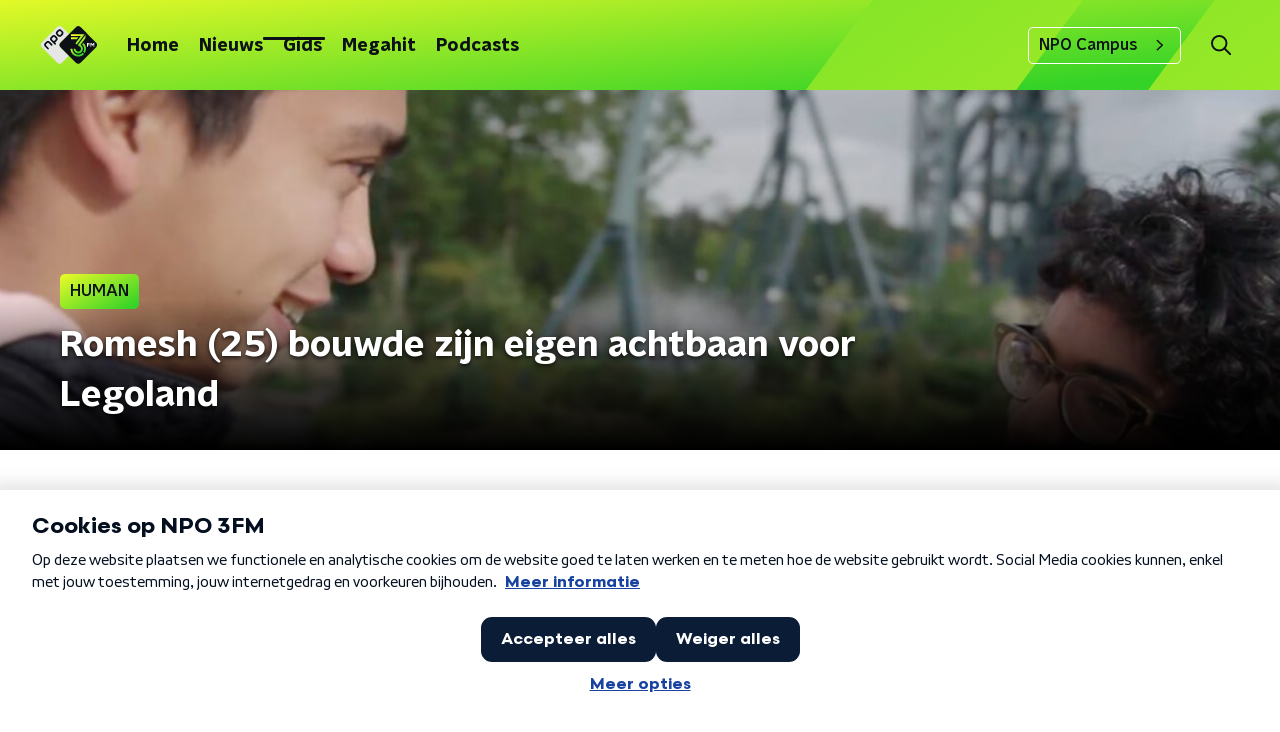

--- FILE ---
content_type: text/css
request_url: https://ccm.npo.nl/sites/NPO/npo3fm.nl/ccm-bar.css?version=1.0.6
body_size: 2342
content:
#ccm_notification{z-index:2147483647;max-height:calc(100% - 200px);position:fixed;bottom:0;left:0;width:100%;box-shadow:0 -8px 15px 0 rgba(0,0,0,.1);overflow-y:auto;-webkit-overflow-scrolling:touch;background:#fff;font:16px NPO Sans,sans-serif;line-height:140%;color:#030e1e;font-family:NPO Sans,sans-serif}#ccm_notification .ccm_responsive_top{position:fixed;left:0;top:0;z-index:99;box-sizing:border-box;padding:0 20px;display:none;align-items:center;justify-content:space-between;width:100%;height:48px}#ccm_notification.ccm_notification_more_info{min-height:100%}#ccm_notification.ccm_notification_more_info #ccm_col_content_cookieitemsf,#ccm_notification.ccm_notification_more_info #ccm_col_content_regular{display:none}#ccm_notification.ccm_notification_more_info #ccm_col_content_extended{display:block}#ccm_notification.ccm_notification_more_info #ccm_col_content_extended ul{paddingf:0 0 0 19px;margin:0}#ccm_notification.ccm_notification_more_info #ccm_col_content_extended table{border:0;border-collapse:collapse}#ccm_notification.ccm_notification_more_info #ccm_col_content_extended table td{white-space:nowrap}#ccm_notification.ccm_notification_more_info .ccm_responsive_top{display:flex}#ccm_notification.ccm_notification_more_info .ccm_responsive_top a{color:#1843a1;position:absolute;top:8px;right:8px}#ccm_notification.ccm_notification_more_info #ccm_notification_wrapper{padding:70px 20px}#ccm_notification .ccm_btn{background-color:#0b1c36;border:none;border-radius:11px;color:#fff;height:45px;padding:13px 0;font-size:16px;font-family:NPO Scandia Bold,sans-serif;font-weight:700;width:100%;cursor:pointer}#ccm_notification .ccm_btn:hover{background:linear-gradient(0deg,rgba(255,255,255,.2) 0,rgba(255,255,255,.2) 100%),#0b1c36}#ccm_notification .ccm_btn_link{font-size:16px;font-family:NPO Scandia Bold,sans-serif;font-weight:700;background:0 0;text-decoration:underline;border:none;color:#1843a1;white-space:nowrap;cursor:pointer}#ccm_notification .ccm_btn.ccm_btn--more{background:#f2f2f2;color:#030e1e;width:calc(50% - 4px)}#ccm_notification .ccm_btn.ccm_btn--more+button{width:calc(50% - 4px)}#ccm_notification .ccm_btn.ccm_btn_disabled{background-color:#6c6c6c;cursor:not-allowed}#ccm_notification a{color:#1843a1;word-break:break-word;font-weight:700}#ccm_notification.ccm_notifications--mobile_pre_step_available.ccm_notification--mobile_pre_step #ccm_col_content_cookieitems,#ccm_notification.ccm_notifications--mobile_pre_step_available.ccm_notification--mobile_pre_step #ccm_col_content_footer{display:none}#ccm_notification.ccm_notifications--mobile_pre_step_available:not(.ccm_notification--mobile_pre_step){min-height:100%}#ccm_notification.ccm_notifications--mobile_pre_step_available:not(.ccm_notification--mobile_pre_step) #ccm_col_content_cookieitems-list li{margin-bottom:16px}#ccm_notification.ccm_notifications--mobile_pre_step_available:not(.ccm_notification--mobile_pre_step) #ccm_notification_wrapper{height:calc(100vh - 68px)}#ccm_notification.ccm_notifications--mobile_pre_step_available:not(.ccm_notification--mobile_pre_step) #ccm_notification_content{padding-top:31px;display:flex;flex-direction:column;justify-content:space-between;height:calc(100% - 48px)}#ccm_notification.ccm_notifications--mobile_pre_step_available:not(.ccm_notification--mobile_pre_step) .ccm_responsive_top{display:flex;align-items:center;justify:space-between}#ccm_notification.ccm_notifications--mobile_pre_step_available:not(.ccm_notification--mobile_pre_step) .ccm_responsive_top .ccm_btn--less-options{display:flex;align-items:center;position:absolute;top:8px;right:8px;background-color:#fff;border:none;cursor:pointer}#ccm_notification.ccm_notifications--mobile_pre_step_available:not(.ccm_notification--mobile_pre_step) #ccm_content_regular_extended{display:none}#ccm_notification.ccm_notifications--mobile_pre_step_available.ccm_notification_more_info .ccm_btn.ccm_toggle_extended--close{width:100%}#ccm_notification.ccm_notifications--mobile_pre_step_available.ccm_notification_more_info .ccm_hidden_content{display:none}#ccm_notification.ccm_notifications--mobile_pre_step_available.ccm_notification_more_info #ccm_notification_content{padding-top:0}#ccm_notification.ccm_notifications--mobile_pre_step_available.ccm_notification_more_info #ccm_notification_content #ccm_content_regular_extended{display:block}#ccm_notification .ccm_btn_wrapper{display:flex;flex-wrap:wrap;justify-content:space-between}#ccm_notification .ccm_btn_wrapper .ccm_btn{width:calc(50% - 6px)}#ccm_notification .ccm_btn_wrapper .ccm_btn.no-categories{grid-column:span 12/span 12}#ccm_notification .ccm_btn_wrapper .inner{display:flex;justify-content:center;width:100%;margin-top:12px}#ccm_col_content_footer{position:fixed;bottom:0;left:0;width:calc(100% - 48px);padding:24px;background:#fff;box-shadow:0 -2px 24px 0 rgba(28,74,36,.06),0 -1px 16px 0 rgba(28,74,36,.06)}#ccm_col_content_footer .ccm_btn_disabledmessage{display:none}#ccm_col_content_footer .ccm_btn_disabledmessage--show{display:block;position:absolute;left:0;right:0;bottom:calc(100% + 17px);margin:auto;background:#252525;border-radius:5px;color:#fff;text-align:center;font-weight:700;max-width:239px;padding:17px 11px}#ccm_col_content_footer .ccm_btn_disabledmessage--show:after{content:"";width:0;height:0;border-left:10px solid transparent;border-right:10px solid transparent;border-top:10px solid #252525;position:absolute;top:100%;left:0;right:0;margin:auto}#ccm_notification_wrapper.ccm_responsive{padding:24px 16px}#ccm_col_content_regular{margin-bottom:24px;line-height:140%}#ccm_col_content_regular h3{font-family:NPO Scandia Bold,sans-serif;color:#030e1e;font-size:16px;line-height:normal;font-weight:700;margin:0 0 8px}#ccm_col_content_regular p{margin:0;display:inline}.ccm_toggle_more_information--open{background:0 0;border:none;text-decoration:underline;color:#1843a1;font-family:NPO Scandia Bold,sans-serif;font-weight:700;font-size:16px;cursor:pointer;padding:0}#ccm_col_content_extended{display:none}#ccm_col_content_cookieitems{margin-bottom:28px;padding-bottom:100px}#ccm_col_content_cookieitems h3{margin:0 0 8px;font-size:22px;font-family:NPO Scandia Bold,sans-serif;font-weight:700}#ccm_col_content_cookieitems>p{display:inline}.ccm_hidden_content{display:none}#ccm_col_content_cookieitems-list{list-style:none;padding:0;margin:24px 0 0}#ccm_col_content_cookieitems-list li.hidden{display:none}#ccm_col_content_cookieitems-list li.ccm_col_content_cookieitem-highlighted{margin:15px 0;position:relative}#ccm_col_content_cookieitems-list li.ccm_col_content_cookieitem-highlighted:before{content:"";position:absolute;left:-9px;right:-9px;top:-10px;bottom:-10px;background:#ecf9ec;z-index:-1}#ccm_col_content_cookieitems-list li .ccm_col_content_cookieitem-info_top{display:flex;align-items:center;justify-content:space-between;margin-bottom:4px}#ccm_col_content_cookieitems-list li .ccm_col_content_cookieitem-radiowrap{order:2;display:flex;align-items:center;height:30px}#ccm_col_content_cookieitems-list li .ccm_col_content_cookieitem-radiowrap .ccm_col_content_cookieitem-radiowrap_state{margin:0 6px;font-size:12px;white-space:nowrap}#ccm_col_content_cookieitems-list li .ccm_col_content_cookieitem-radiowrap .ccm_col_content_cookieitem-radiowrap_btns{display:flex;position:relative}#ccm_col_content_cookieitems-list li .ccm_col_content_cookieitem-radiowrap .ccm_col_content_cookieitem-radiowrap_btns.no_consent_required .ccm_col_content_cookieitem-radio .ccm_col_content_cookieitem-radiocheck{border-color:#9b9b9b;color:#9b9b9b;cursor:not-allowed}#ccm_col_content_cookieitems-list li .ccm_col_content_cookieitem-radiowrap .ccm_col_content_cookieitem-radiowrap_btns.no_consent_required .ccm_col_content_cookieitem-radio input[value=true]~span{background-color:#e1f4e5;border-color:#7a9b80;color:#7a9b80}#ccm_col_content_cookieitems-list li .ccm_col_content_cookieitem-radiowrap .ccm_col_content_cookieitem-radiowrap_btns.no_consent_required .ccm_col_content_cookieitem-radio input[value=false]~span{background-color:#fff;border-color:#9b9b9b;color:#9b9b9b}#ccm_col_content_cookieitems-list li .ccm_col_content_cookieitem-radiowrap .ccm_col_content_cookieitem-radiowrap_btns_error{position:absolute;white-space:nowrap;font-size:10px;top:calc(100% + 4px);align-items:center;color:#a11014}#ccm_col_content_cookieitems-list li .ccm_col_content_cookieitem-radiowrap .ccm_col_content_cookieitem-radiowrap_btns_error:not(.ccm_hidden_content){display:flex}#ccm_col_content_cookieitems-list li .ccm_col_content_cookieitem-radiowrap .ccm_col_content_cookieitem-radiowrap_btns_error svg{margin-right:2px}#ccm_col_content_cookieitems-list li .ccm_col_content_cookieitem-radiowrap label{display:inline-block;height:30px;width:44px}#ccm_col_content_cookieitems-list li .ccm_col_content_cookieitem-radiowrap .ccm_col_content_cookieitem-radiocheck{display:flex;justify-content:center;align-items:center;border:solid 2px #595959;position:relative;cursor:pointer;font-size:12px;font-weight:700;line-height:125.3%;letter-spacing:-.12px;text-transform:uppercase;background:#fff;padding:0 5px;height:28px}#ccm_col_content_cookieitems-list li .ccm_col_content_cookieitem-info{order:1}#ccm_col_content_cookieitems-list li .ccm_col_content_cookieitem-info p{margin:0;padding-right:90px}#ccm_col_content_cookieitems-list li .ccm_col_content_cookieitem-info .ccm_col_content_cookieitem-infolabel{font-family:NPO Scandia Bold,sans-serif;font-weight:700}#ccm_col_content_cookieitems-list li input{position:absolute;opacity:0}#ccm_col_content_cookieitems-list li input[value=true]+.ccm_col_content_cookieitem-radiocheck{border-radius:4px 0 0 4px;border:1px solid #595959}#ccm_col_content_cookieitems-list li input[value=false]+.ccm_col_content_cookieitem-radiocheck{border-radius:0 4px 4px 0;border:1px solid #595959;border-left:none}#ccm_col_content_cookieitems-list li input:checked~.ccm_col_content_cookieitem-radiocheck{border:1px solid #21592c;background:#e1f4e5}#ccm_col_content_cookieitems-list li input:checked[value=true]~.ccm_col_content_cookieitem-radiocheck{border-color:#21592c;color:#21592c}#ccm_col_content_cookieitems-list li input:checked[value=false]~.ccm_col_content_cookieitem-radiocheck{border:1px solid #a11014;border-left:none;background:#fdeced;color:#a11014}#ccm_col_content_cookieitems-list li .ccm_col_content_cookieitem-radiowrap--selected input[value=true]:not(:checked)~.ccm_col_content_cookieitem-radiocheck{border-color:#595959;background:#fff}#ccm_col_content_cookieitems-list li .ccm_col_content_cookieitem-radiowrap--selected input[value=false]:not(:checked)~.ccm_col_content_cookieitem-radiocheck{border-color:#595959;background:#595959;background:#fff}#ccm_col_more_information{position:fixed;top:0;left:0;width:100vw;height:100vh;overflow:auto;z-index:100;background:#fff}#ccm_col_more_information .ccm_col_more_information_top{position:fixed;top:0;left:0;width:100%;height:48px;display:flex;align-items:center;background:#f2f2f2;padding:0 20px;z-index:10}#ccm_col_more_information .ccm_col_more_information_top button{display:flex;align-items:center;position:relative;padding-left:30px;border:none;cursor:pointer;font-weight:700;font-family:NPO Sans Bold,sans-serif;font-size:16px;background:0 0}#ccm_col_more_information .ccm_col_more_information_top button span{color:#1843a1;text-decoration:underline}#ccm_col_more_information .ccm_col_more_information_top button:before{content:"";position:absolute;left:0;top:5px;border:solid #000;border-width:0 2px 2px 0;transform:rotate(135deg);padding:5px}#ccm_col_more_information .ccm_col_more_information_top button:after{content:"";height:2px;width:21px;background:#000;position:absolute;left:0;top:10px}#ccm_col_more_information .ccm_col_more_information_content{margin-top:48px;padding-bottom:48px;background:#fff}#ccm_col_more_information .ccm_col_more_information_content .container{max-width:1015px;margin:0 auto;position:relative;overflow:auto;padding:0 20px}#ccm_col_more_information .ccm_col_more_information_content .container a{font-family:NPO Sans,sans-serif;font-weight:400}#ccm_col_more_information .ccm_col_more_information_content .container h2{margin-top:50px}#ccm_col_more_information .ccm_col_more_information_content .container ul{padding-left:20px}#ccm_col_more_information .ccm_col_more_information_content figure{margin:0}#ccm_col_more_information .ccm_col_more_information_content .table_responsive{overflow-x:auto}#ccm_col_more_information .ccm_col_more_information_content .table_responsive table tr td{padding:10px}@media (min-width:768px){#ccm_notification{box-shadow:0 0 15px 8px rgba(0,0,0,.1);height:fit-content}#ccm_notification .ccm_btn_wrapper{column-gap:12px;justify-content:center}#ccm_notification .ccm_btn_wrapper .ccm_btn{width:auto;white-space:nowrap;padding:13px 20px}#ccm_notification:not(.ccm_notification--mobile_pre_step){max-height:calc(100vh - 240px);max-width:575px;right:0;margin:auto;top:0;border-radius:16px}#ccm_notification:not(.ccm_notification--mobile_pre_step) #ccm_col_content_footer,#ccm_notification:not(.ccm_notification--mobile_pre_step) .ccm_responsive_top{position:sticky;height:auto}#ccm_notification:not(.ccm_notification--mobile_pre_step).ccm_notifications--mobile_pre_step_available:not(.ccm_notification--mobile_pre_step) #ccm_notification_wrapper{height:auto;padding:35px 24px 0 24px}#ccm_notification:not(.ccm_notification--mobile_pre_step).ccm_notifications--mobile_pre_step_available:not(.ccm_notification--mobile_pre_step) #ccm_notification_content{height:auto;padding:0}#ccm_notification:not(.ccm_notification--mobile_pre_step) #ccm_col_content_footer{background-color:#fff;box-shadow:none}#ccm_notification:not(.ccm_notification--mobile_pre_step) #ccm_col_content_cookieitems{margin:0;padding:0}#ccm_col_content_regular h3{font-size:22px;font-family:NPO Scandia Bold,sans-serif;font-weight:700}#ccm_col_content_regular p span{margin-right:5px}#ccm_notification_wrapper.ccm_responsive{padding:24px 32px}#ccm_notification.ccm_notifications--mobile_pre_step_available:not(.ccm_notification--mobile_pre_step){min-height:0}#ccm_notification .ccm_col_more_information_content .ccm_toggle_more_information--close{width:auto;padding:0 45px}}@media (min-width:1440px){#ccm_content_regular_extended{display:flex;justify-content:space-between}#ccm_col_content_regular{margin:0}#ccm_notification .ccm_responsive{padding:24px 46px}#ccm_notification .ccm_btn_wrapper{flex-wrap:nowrap;align-items:center;column-gap:16px}#ccm_notification .ccm_btn_wrapper .inner{order:1;margin:0 8px 0}#ccm_notification .ccm_btn_wrapper button{order:2}#ccm_notification .ccm_btn_wrapper button.ccm_btn{padding:14px 48px}#ccm_col_content_regular{max-width:718px}}